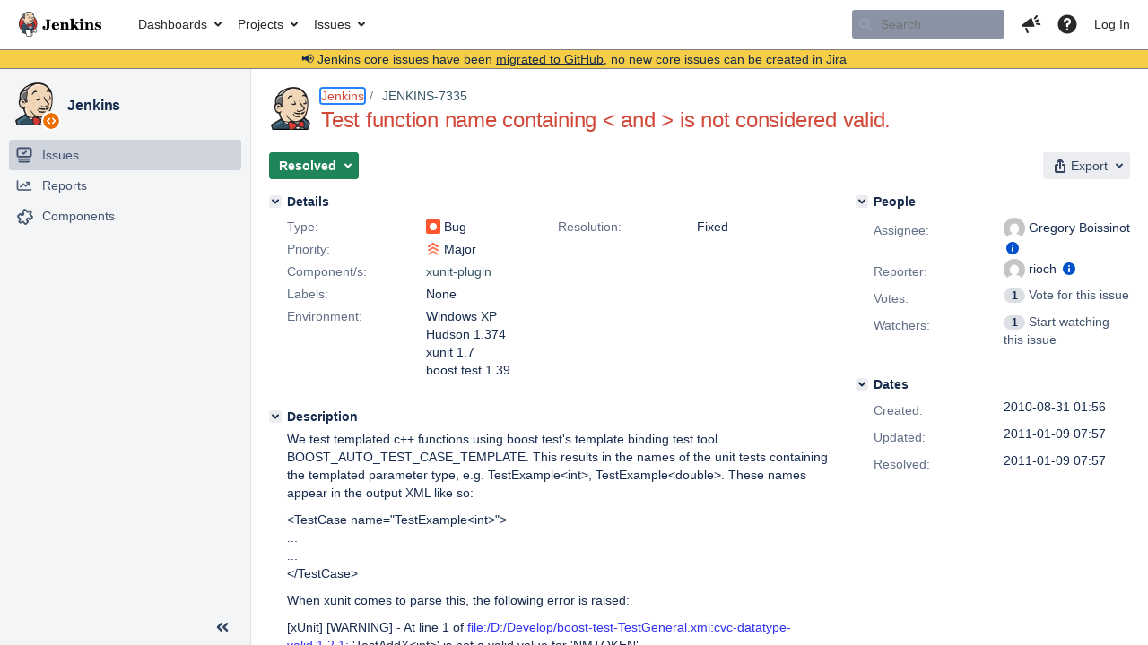

--- FILE ---
content_type: text/html;charset=UTF-8
request_url: https://issues.jenkins.io/browse/JENKINS-7335?attachmentViewMode=list
body_size: 27509
content:


<h2 style="display:none;">[JENKINS-7335] Test function name containing &lt; and &gt; is not considered valid.</h2>


    














    <div class="tabwrap aui-tabs horizontal-tabs aui-tabs-disabled">
        <script>resourcePhaseCheckpoint.interaction.then(() => require('wrm/require')('wrc!commentPins'));</script><script>resourcePhaseCheckpoint.interaction.then(() => require('wrm/require')('wrc!commentPinsDiscovery'));</script>

        <ul role="tablist" id="issue-tabs" class="tabs-menu" aria-label="Activity">
                                
            
            <li class="menu-item "
                role="presentation"
                id="all-tabpanel"
                data-id="all-tabpanel"
                data-key="com.atlassian.jira.plugin.system.issuetabpanels:all-tabpanel"
                data-label="All"
                data-href="/browse/JENKINS-7335?page=com.atlassian.jira.plugin.system.issuetabpanels:all-tabpanel"
            >
                                    <a role="tab" aria-selected="false" aria-controls="all-tabpanel-tabpanel" id="all-tabpanel-link" href="/browse/JENKINS-7335?page=com.atlassian.jira.plugin.system.issuetabpanels:all-tabpanel" tabindex="-1" class="ajax-activity-content">All</a>
                            </li>
                                
            
            <li class="menu-item  active-tab active "
                role="presentation"
                id="comment-tabpanel"
                data-id="comment-tabpanel"
                data-key="com.atlassian.jira.plugin.system.issuetabpanels:comment-tabpanel"
                data-label="Comments"
                data-href="/browse/JENKINS-7335?page=com.atlassian.jira.plugin.system.issuetabpanels:comment-tabpanel"
            >
                                    <a role="tab" aria-controls="comment-tabpanel-tabpanel" id="comment-tabpanel-link" aria-selected="true" tabindex="0">Comments</a>
                            </li>
                                
            
            <li class="menu-item "
                role="presentation"
                id="changehistory-tabpanel"
                data-id="changehistory-tabpanel"
                data-key="com.atlassian.jira.plugin.system.issuetabpanels:changehistory-tabpanel"
                data-label="History"
                data-href="/browse/JENKINS-7335?page=com.atlassian.jira.plugin.system.issuetabpanels:changehistory-tabpanel"
            >
                                    <a role="tab" aria-selected="false" aria-controls="changehistory-tabpanel-tabpanel" id="changehistory-tabpanel-link" href="/browse/JENKINS-7335?page=com.atlassian.jira.plugin.system.issuetabpanels:changehistory-tabpanel" tabindex="-1" class="ajax-activity-content">History</a>
                            </li>
                                
            
            <li class="menu-item "
                role="presentation"
                id="activity-stream-issue-tab"
                data-id="activity-stream-issue-tab"
                data-key="com.atlassian.streams.streams-jira-plugin:activity-stream-issue-tab"
                data-label="Activity"
                data-href="/browse/JENKINS-7335?page=com.atlassian.streams.streams-jira-plugin:activity-stream-issue-tab"
            >
                                    <a role="tab" aria-selected="false" aria-controls="activity-stream-issue-tab-tabpanel" id="activity-stream-issue-tab-link" href="/browse/JENKINS-7335?page=com.atlassian.streams.streams-jira-plugin:activity-stream-issue-tab" tabindex="-1" class="ajax-activity-content">Activity</a>
                            </li>
                </ul>

                    <div class="sortwrap">
                                    <button id="sort-button" class="issue-activity-sort-link aui-button aui-button-compact aui-button-subtle ajax-activity-content" data-tab-sort data-ajax="/browse/JENKINS-7335?actionOrder=desc" data-order="desc" title="Reverse sort direction">
                        <span class="activity-tab-sort-label">Oldest first</span>
                        <span class="aui-icon activity-tab-sort-up"></span>
                    </button>
                            </div>
                        <div class="tabs-pane active-pane"></div>
    </div>
                                <div class="issuePanelWrapper" id="comment-tabpanel-tabpanel" tabindex="0" role="tabpanel" aria-labelledby="comment-tabpanel-link">
            <div class="issuePanelProgress"></div>
            <div class="issuePanelContainer" id="issue_actions_container">
                <div class="issuePanelHeaderContainer" id="issue_actions_header_container">
                    




                </div>
                                                            



<div id="comment-141365" class="issue-data-block activity-comment twixi-block  expanded ">
    <div class="twixi-wrap verbose actionContainer">
        <div class="action-head">
            <h3>
                <button class="twixi icon-default aui-icon aui-icon-small aui-iconfont-expanded">
                    Collapse comment:         
    
    
    
    
                            Gregory Boissinot added a comment - 2010-08-31 16:24     
                </button>
            </h3>
            <div class="action-details">        
    
    
    
    
                            



    <a class="user-hover user-avatar" rel="gbois" id="commentauthor_141365_verbose" href="/secure/ViewProfile.jspa?name=gbois"><span class="aui-avatar aui-avatar-xsmall"><span class="aui-avatar-inner"><img src="https://www.gravatar.com/avatar/9bd029aedb502508932425a786e6b1e2?d=mm&amp;s=16" alt="" loading="lazy" /></span></span> Gregory Boissinot</a>
 added a comment  - <a href='/browse/JENKINS-7335?focusedId=141365&page=com.atlassian.jira.plugin.system.issuetabpanels:comment-tabpanel#comment-141365' class='commentdate_141365_verbose subText comment-created-date-link'><span
                class='date user-tz' title='2010-08-31 16:24'><time class='livestamp'
                                                                     datetime='2010-08-31T16:24:36+0000'>2010-08-31 16:24</time></span></a>       </div>
        </div>
        <div class="action-body flooded"><p>The following XML file is not valid<br/>
&lt;TestCase name="TestExample&lt;int&gt;"&gt;<br/>
...<br/>
&lt;/TestCase&gt;<br/>
-&gt; The character '&lt;' cannot be used in an attribute value.</p>

<p>You have to for example<br/>
&lt;TestCase name="TestExample&lt;int&gt;"&gt;<br/>
...<br/>
&lt;/TestCase&gt;</p>

<p>I suggest you should contact the Boost Test team for having a valid output file.</p> </div>
        <div class="action-links action-comment-actions">
                                        </div>
    </div>
    <div class="twixi-wrap concise actionContainer">
        <div class="action-head">
            <h3>
                <button class="twixi icon-default aui-icon aui-icon-small aui-iconfont-collapsed">
                    Expand comment:         
    
    
    
    
                            Gregory Boissinot added a comment - 2010-08-31 16:24     
                </button>
            </h3>
            <div class="action-details flooded">
                        
    
    
    
    
                            



    <a class="user-hover user-avatar" rel="gbois" id="commentauthor_141365_concise" href="/secure/ViewProfile.jspa?name=gbois"><span class="aui-avatar aui-avatar-xsmall"><span class="aui-avatar-inner"><img src="https://www.gravatar.com/avatar/9bd029aedb502508932425a786e6b1e2?d=mm&amp;s=16" alt="" loading="lazy" /></span></span> Gregory Boissinot</a>
 added a comment  - <a href='/browse/JENKINS-7335?focusedId=141365&page=com.atlassian.jira.plugin.system.issuetabpanels:comment-tabpanel#comment-141365' class='commentdate_141365_concise subText comment-created-date-link'><span
                class='date user-tz' title='2010-08-31 16:24'><time class='livestamp'
                                                                     datetime='2010-08-31T16:24:36+0000'>2010-08-31 16:24</time></span></a>                         The following XML file is not valid 
&lt;TestCase name="TestExample&lt;int&gt;"&gt; 
... 
&lt;/TestCase&gt; 
-&gt; The character '&lt;' cannot be used in an attribute value. 

 You have to for example 
&lt;TestCase name="TestExample&lt;int&gt;"&gt; 
... 
&lt;/TestCase&gt; 

 I suggest you should contact the Boost Test team for having a valid output file.              </div>
        </div>
    </div>
</div>
                                             



<div id="comment-141447" class="issue-data-block activity-comment twixi-block  expanded ">
    <div class="twixi-wrap verbose actionContainer">
        <div class="action-head">
            <h3>
                <button class="twixi icon-default aui-icon aui-icon-small aui-iconfont-expanded">
                    Collapse comment:         
    
    
                                            
    
    
                            rioch added a comment - 2010-09-02 23:52, Edited by rioch - 2010-09-02 23:53     
                </button>
            </h3>
            <div class="action-details">        
    
    
                                            
    
    
                            



    <a class="user-hover user-avatar" rel="rioch" id="commentauthor_141447_verbose" href="/secure/ViewProfile.jspa?name=rioch"><span class="aui-avatar aui-avatar-xsmall"><span class="aui-avatar-inner"><img src="https://www.gravatar.com/avatar/5c6373affda1bb4debb75a9ef8d0b79a?d=mm&amp;s=16" alt="" loading="lazy" /></span></span> rioch</a>
 added a comment  - <a href='/browse/JENKINS-7335?focusedId=141447&page=com.atlassian.jira.plugin.system.issuetabpanels:comment-tabpanel#comment-141447' class='commentdate_141447_verbose subText comment-created-date-link'><span
                class='date user-tz' title='2010-09-02 23:52'><time class='livestamp'
                                                                     datetime='2010-09-02T23:52:34+0000'>2010-09-02 23:52</time></span></a>   - <span class="subText update-info" title="rioch - 2010-09-02 23:53">edited</span>      </div>
        </div>
        <div class="action-body flooded"><p>Sorry, I think JIRA formatted what I wrote. The XML contains the HTML codes for &lt; and &gt;, which I think is valid XML:</p>

<div class="preformatted panel" style="border-width: 1px;"><div class="preformattedContent panelContent">
<pre>&lt;TestCase name="TestExample&amp;lt;int&amp;gt;"&gt;
...
...
&lt;/TestCase&gt;
</pre>
</div></div>

<p>The error message shows these codes converted.</p> </div>
        <div class="action-links action-comment-actions">
                                        </div>
    </div>
    <div class="twixi-wrap concise actionContainer">
        <div class="action-head">
            <h3>
                <button class="twixi icon-default aui-icon aui-icon-small aui-iconfont-collapsed">
                    Expand comment:         
    
    
                                            
    
    
                            rioch added a comment - 2010-09-02 23:52, Edited by rioch - 2010-09-02 23:53     
                </button>
            </h3>
            <div class="action-details flooded">
                        
    
    
                                            
    
    
                            



    <a class="user-hover user-avatar" rel="rioch" id="commentauthor_141447_concise" href="/secure/ViewProfile.jspa?name=rioch"><span class="aui-avatar aui-avatar-xsmall"><span class="aui-avatar-inner"><img src="https://www.gravatar.com/avatar/5c6373affda1bb4debb75a9ef8d0b79a?d=mm&amp;s=16" alt="" loading="lazy" /></span></span> rioch</a>
 added a comment  - <a href='/browse/JENKINS-7335?focusedId=141447&page=com.atlassian.jira.plugin.system.issuetabpanels:comment-tabpanel#comment-141447' class='commentdate_141447_concise subText comment-created-date-link'><span
                class='date user-tz' title='2010-09-02 23:52'><time class='livestamp'
                                                                     datetime='2010-09-02T23:52:34+0000'>2010-09-02 23:52</time></span></a>   - <span class="subText update-info" title="rioch - 2010-09-02 23:53">edited</span>                        Sorry, I think JIRA formatted what I wrote. The XML contains the HTML codes for &lt; and &gt;, which I think is valid XML: 

  
 &lt;TestCase name="TestExample&amp;lt;int&amp;gt;"&gt;
...
...
&lt;/TestCase&gt;
 
  

 The error message shows these codes converted.              </div>
        </div>
    </div>
</div>
                                             



<div id="comment-142102" class="issue-data-block activity-comment twixi-block  expanded ">
    <div class="twixi-wrap verbose actionContainer">
        <div class="action-head">
            <h3>
                <button class="twixi icon-default aui-icon aui-icon-small aui-iconfont-expanded">
                    Collapse comment:         
    
    
    
    
                            Gregory Boissinot added a comment - 2010-09-24 14:59     
                </button>
            </h3>
            <div class="action-details">        
    
    
    
    
                            



    <a class="user-hover user-avatar" rel="gbois" id="commentauthor_142102_verbose" href="/secure/ViewProfile.jspa?name=gbois"><span class="aui-avatar aui-avatar-xsmall"><span class="aui-avatar-inner"><img src="https://www.gravatar.com/avatar/9bd029aedb502508932425a786e6b1e2?d=mm&amp;s=16" alt="" loading="lazy" /></span></span> Gregory Boissinot</a>
 added a comment  - <a href='/browse/JENKINS-7335?focusedId=142102&page=com.atlassian.jira.plugin.system.issuetabpanels:comment-tabpanel#comment-142102' class='commentdate_142102_verbose subText comment-created-date-link'><span
                class='date user-tz' title='2010-09-24 14:59'><time class='livestamp'
                                                                     datetime='2010-09-24T14:59:09+0000'>2010-09-24 14:59</time></span></a>       </div>
        </div>
        <div class="action-body flooded"><p>Ok, please send me an input file sample and I going to try updating the boost test XSD for your use case.</p> </div>
        <div class="action-links action-comment-actions">
                                        </div>
    </div>
    <div class="twixi-wrap concise actionContainer">
        <div class="action-head">
            <h3>
                <button class="twixi icon-default aui-icon aui-icon-small aui-iconfont-collapsed">
                    Expand comment:         
    
    
    
    
                            Gregory Boissinot added a comment - 2010-09-24 14:59     
                </button>
            </h3>
            <div class="action-details flooded">
                        
    
    
    
    
                            



    <a class="user-hover user-avatar" rel="gbois" id="commentauthor_142102_concise" href="/secure/ViewProfile.jspa?name=gbois"><span class="aui-avatar aui-avatar-xsmall"><span class="aui-avatar-inner"><img src="https://www.gravatar.com/avatar/9bd029aedb502508932425a786e6b1e2?d=mm&amp;s=16" alt="" loading="lazy" /></span></span> Gregory Boissinot</a>
 added a comment  - <a href='/browse/JENKINS-7335?focusedId=142102&page=com.atlassian.jira.plugin.system.issuetabpanels:comment-tabpanel#comment-142102' class='commentdate_142102_concise subText comment-created-date-link'><span
                class='date user-tz' title='2010-09-24 14:59'><time class='livestamp'
                                                                     datetime='2010-09-24T14:59:09+0000'>2010-09-24 14:59</time></span></a>                         Ok, please send me an input file sample and I going to try updating the boost test XSD for your use case.              </div>
        </div>
    </div>
</div>
                                             



<div id="comment-142135" class="issue-data-block activity-comment twixi-block  expanded ">
    <div class="twixi-wrap verbose actionContainer">
        <div class="action-head">
            <h3>
                <button class="twixi icon-default aui-icon aui-icon-small aui-iconfont-expanded">
                    Collapse comment:         
    
    
    
    
                            jailin added a comment - 2010-09-26 17:47     
                </button>
            </h3>
            <div class="action-details">        
    
    
    
    
                            



    <a class="user-hover user-avatar" rel="jailin" id="commentauthor_142135_verbose" href="/secure/ViewProfile.jspa?name=jailin"><span class="aui-avatar aui-avatar-xsmall"><span class="aui-avatar-inner"><img src="https://www.gravatar.com/avatar/2b4743e62a1ac1fbbc06e3c991a16637?d=mm&amp;s=16" alt="" loading="lazy" /></span></span> jailin</a>
 added a comment  - <a href='/browse/JENKINS-7335?focusedId=142135&page=com.atlassian.jira.plugin.system.issuetabpanels:comment-tabpanel#comment-142135' class='commentdate_142135_verbose subText comment-created-date-link'><span
                class='date user-tz' title='2010-09-26 17:47'><time class='livestamp'
                                                                     datetime='2010-09-26T17:47:20+0000'>2010-09-26 17:47</time></span></a>       </div>
        </div>
        <div class="action-body flooded"><p>Hi, we have the same problem as well after upgraded plugin version.<br/>
We found that if test case name contains bracket or equal sign will be considered as invalid format as well.</p>

<p>eg.<br/>
{{{<br/>
&lt;TestCase name="tests with AllowNewInstrumentDefaultOverwrite = true"&gt;<br/>
}}}<br/>
{{{<br/>
<span class="error">&#91;xUnit&#93;</span> <span class="error">&#91;WARNING&#93;</span> - At line 49 of <a href="file:/home/hudson//workspace/ML_data/boosttest.xml:cvc-datatype-valid.1.2.1:" class="external-link" target="_blank" rel="nofollow noopener">file:/home/hudson//workspace/ML_data/boosttest.xml:cvc-datatype-valid.1.2.1:</a> 'tests with AllowNewInstrumentDefaultOverwrite = true' is not a valid value for 'NMTOKEN'.<br/>
}}}</p>

<p>{{{<br/>
&lt;TestCase name="(TestMessageSizes)"&gt;<br/>
}}}<br/>
{{{<br/>
<span class="error">&#91;xUnit&#93;</span> <span class="error">&#91;WARNING&#93;</span> - At line 4 of <a href="file:/home/hudson/workspace/ML_flex/boosttest.xml:cvc-datatype-valid.1.2.1:" class="external-link" target="_blank" rel="nofollow noopener">file:/home/hudson/workspace/ML_flex/boosttest.xml:cvc-datatype-valid.1.2.1:</a> '(TestMessageSizes)' is not a valid value for 'NMTOKEN'.<br/>
}}}</p>

<p>What we can do now is revert the plugin version.</p> </div>
        <div class="action-links action-comment-actions">
                                        </div>
    </div>
    <div class="twixi-wrap concise actionContainer">
        <div class="action-head">
            <h3>
                <button class="twixi icon-default aui-icon aui-icon-small aui-iconfont-collapsed">
                    Expand comment:         
    
    
    
    
                            jailin added a comment - 2010-09-26 17:47     
                </button>
            </h3>
            <div class="action-details flooded">
                        
    
    
    
    
                            



    <a class="user-hover user-avatar" rel="jailin" id="commentauthor_142135_concise" href="/secure/ViewProfile.jspa?name=jailin"><span class="aui-avatar aui-avatar-xsmall"><span class="aui-avatar-inner"><img src="https://www.gravatar.com/avatar/2b4743e62a1ac1fbbc06e3c991a16637?d=mm&amp;s=16" alt="" loading="lazy" /></span></span> jailin</a>
 added a comment  - <a href='/browse/JENKINS-7335?focusedId=142135&page=com.atlassian.jira.plugin.system.issuetabpanels:comment-tabpanel#comment-142135' class='commentdate_142135_concise subText comment-created-date-link'><span
                class='date user-tz' title='2010-09-26 17:47'><time class='livestamp'
                                                                     datetime='2010-09-26T17:47:20+0000'>2010-09-26 17:47</time></span></a>                         Hi, we have the same problem as well after upgraded plugin version. 
We found that if test case name contains bracket or equal sign will be considered as invalid format as well. 

 eg. 
{{{ 
&lt;TestCase name="tests with AllowNewInstrumentDefaultOverwrite = true"&gt; 
}}} 
{{{ 
 &#91;xUnit&#93;   &#91;WARNING&#93;  - At line 49 of  file:/home/hudson//workspace/ML_data/boosttest.xml:cvc-datatype-valid.1.2.1:  'tests with AllowNewInstrumentDefaultOverwrite = true' is not a valid value for 'NMTOKEN'. 
}}} 

 {{{ 
&lt;TestCase name="(TestMessageSizes)"&gt; 
}}} 
{{{ 
 &#91;xUnit&#93;   &#91;WARNING&#93;  - At line 4 of  file:/home/hudson/workspace/ML_flex/boosttest.xml:cvc-datatype-valid.1.2.1:  '(TestMessageSizes)' is not a valid value for 'NMTOKEN'. 
}}} 

 What we can do now is revert the plugin version.              </div>
        </div>
    </div>
</div>
                                             



<div id="comment-142459" class="issue-data-block activity-comment twixi-block  expanded ">
    <div class="twixi-wrap verbose actionContainer">
        <div class="action-head">
            <h3>
                <button class="twixi icon-default aui-icon aui-icon-small aui-iconfont-expanded">
                    Collapse comment:         
    
    
    
    
                            rioch added a comment - 2010-10-06 06:08     
                </button>
            </h3>
            <div class="action-details">        
    
    
    
    
                            



    <a class="user-hover user-avatar" rel="rioch" id="commentauthor_142459_verbose" href="/secure/ViewProfile.jspa?name=rioch"><span class="aui-avatar aui-avatar-xsmall"><span class="aui-avatar-inner"><img src="https://www.gravatar.com/avatar/5c6373affda1bb4debb75a9ef8d0b79a?d=mm&amp;s=16" alt="" loading="lazy" /></span></span> rioch</a>
 added a comment  - <a href='/browse/JENKINS-7335?focusedId=142459&page=com.atlassian.jira.plugin.system.issuetabpanels:comment-tabpanel#comment-142459' class='commentdate_142459_verbose subText comment-created-date-link'><span
                class='date user-tz' title='2010-10-06 06:08'><time class='livestamp'
                                                                     datetime='2010-10-06T06:08:19+0000'>2010-10-06 06:08</time></span></a>       </div>
        </div>
        <div class="action-body flooded"><p>The attached file is the boost test xml output containing &lt; and &gt; in the test names.</p> </div>
        <div class="action-links action-comment-actions">
                                        </div>
    </div>
    <div class="twixi-wrap concise actionContainer">
        <div class="action-head">
            <h3>
                <button class="twixi icon-default aui-icon aui-icon-small aui-iconfont-collapsed">
                    Expand comment:         
    
    
    
    
                            rioch added a comment - 2010-10-06 06:08     
                </button>
            </h3>
            <div class="action-details flooded">
                        
    
    
    
    
                            



    <a class="user-hover user-avatar" rel="rioch" id="commentauthor_142459_concise" href="/secure/ViewProfile.jspa?name=rioch"><span class="aui-avatar aui-avatar-xsmall"><span class="aui-avatar-inner"><img src="https://www.gravatar.com/avatar/5c6373affda1bb4debb75a9ef8d0b79a?d=mm&amp;s=16" alt="" loading="lazy" /></span></span> rioch</a>
 added a comment  - <a href='/browse/JENKINS-7335?focusedId=142459&page=com.atlassian.jira.plugin.system.issuetabpanels:comment-tabpanel#comment-142459' class='commentdate_142459_concise subText comment-created-date-link'><span
                class='date user-tz' title='2010-10-06 06:08'><time class='livestamp'
                                                                     datetime='2010-10-06T06:08:19+0000'>2010-10-06 06:08</time></span></a>                         The attached file is the boost test xml output containing &lt; and &gt; in the test names.              </div>
        </div>
    </div>
</div>
                                             



<div id="comment-144765" class="issue-data-block activity-comment twixi-block  expanded ">
    <div class="twixi-wrap verbose actionContainer">
        <div class="action-head">
            <h3>
                <button class="twixi icon-default aui-icon aui-icon-small aui-iconfont-expanded">
                    Collapse comment:         
    
    
    
    
                            Gregory Boissinot added a comment - 2011-01-09 07:57     
                </button>
            </h3>
            <div class="action-details">        
    
    
    
    
                            



    <a class="user-hover user-avatar" rel="gbois" id="commentauthor_144765_verbose" href="/secure/ViewProfile.jspa?name=gbois"><span class="aui-avatar aui-avatar-xsmall"><span class="aui-avatar-inner"><img src="https://www.gravatar.com/avatar/9bd029aedb502508932425a786e6b1e2?d=mm&amp;s=16" alt="" loading="lazy" /></span></span> Gregory Boissinot</a>
 added a comment  - <a href='/browse/JENKINS-7335?focusedId=144765&page=com.atlassian.jira.plugin.system.issuetabpanels:comment-tabpanel#comment-144765' class='commentdate_144765_verbose subText comment-created-date-link'><span
                class='date user-tz' title='2011-01-09 07:57'><time class='livestamp'
                                                                     datetime='2011-01-09T07:57:00+0000'>2011-01-09 07:57</time></span></a>       </div>
        </div>
        <div class="action-body flooded"><p>Fixed from xUnit 1.12 (with DTKIT 0.12).<br/>
The issue status was not be updated. It's a forget from me.<br/>
Do not hesitate to use latest xUnit  version: 1.13</p> </div>
        <div class="action-links action-comment-actions">
                                        </div>
    </div>
    <div class="twixi-wrap concise actionContainer">
        <div class="action-head">
            <h3>
                <button class="twixi icon-default aui-icon aui-icon-small aui-iconfont-collapsed">
                    Expand comment:         
    
    
    
    
                            Gregory Boissinot added a comment - 2011-01-09 07:57     
                </button>
            </h3>
            <div class="action-details flooded">
                        
    
    
    
    
                            



    <a class="user-hover user-avatar" rel="gbois" id="commentauthor_144765_concise" href="/secure/ViewProfile.jspa?name=gbois"><span class="aui-avatar aui-avatar-xsmall"><span class="aui-avatar-inner"><img src="https://www.gravatar.com/avatar/9bd029aedb502508932425a786e6b1e2?d=mm&amp;s=16" alt="" loading="lazy" /></span></span> Gregory Boissinot</a>
 added a comment  - <a href='/browse/JENKINS-7335?focusedId=144765&page=com.atlassian.jira.plugin.system.issuetabpanels:comment-tabpanel#comment-144765' class='commentdate_144765_concise subText comment-created-date-link'><span
                class='date user-tz' title='2011-01-09 07:57'><time class='livestamp'
                                                                     datetime='2011-01-09T07:57:00+0000'>2011-01-09 07:57</time></span></a>                         Fixed from xUnit 1.12 (with DTKIT 0.12). 
The issue status was not be updated. It's a forget from me. 
Do not hesitate to use latest xUnit  version: 1.13              </div>
        </div>
    </div>
</div>
                                                 </div>
        </div>
                                    